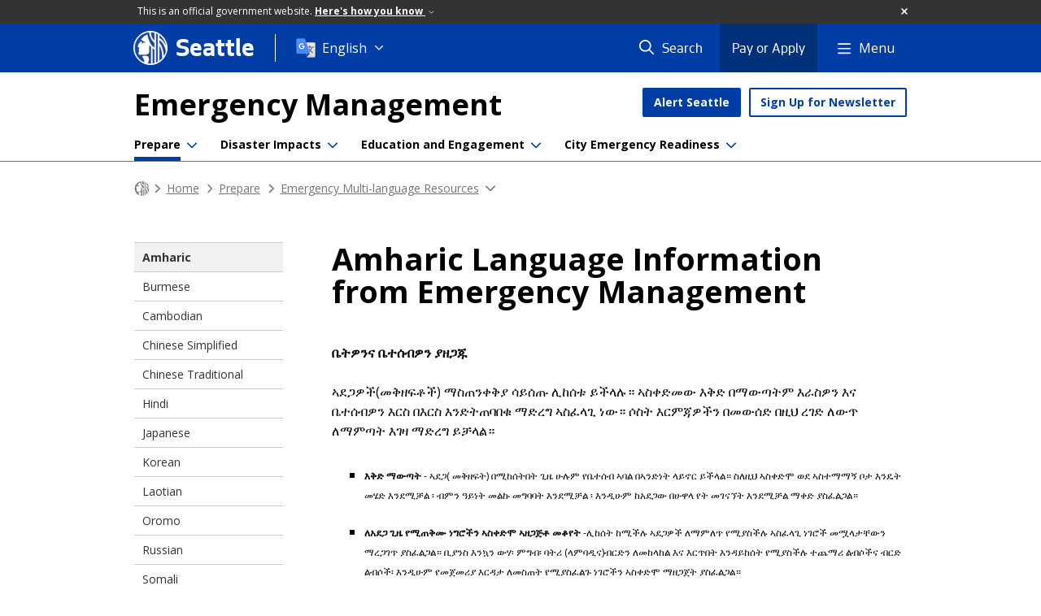

--- FILE ---
content_type: text/html; charset=utf-8
request_url: https://www.seattle.gov/emergency-management/prepare/multi-language-resources/amharic
body_size: 12309
content:

<!DOCTYPE html>
<html xmlns="http://www.w3.org/1999/xhtml" lang="en" xml:lang="en" class="GlobalMegaMenu_FF LeftNavVue_FF TopNavVueJS_FF Tabs2021_FF RssCard_FF OfficialBanner_FF GlobalFooterSocialMedia_FF PhotoGallery_FF JWPlayerUrlSigning_FF PE_Prod_FF DisableCoreER_FF useSiteImprove_FF enableFaStylePackage_FF boardCommissionHomeColorBlockAndBanner_FF">
<head>
    <script>
        dataLayer = [{
        }];
        var GlobalMegaMenu_FF = true;
		var LeftNavVue_FF = true;
		var TopNavVueJS_FF = true;
		var Tabs2021_FF = true;
		var RssCard_FF = true;
		var OfficialBanner_FF = true;
		var GlobalFooterSocialMedia_FF = true;
		var PhotoGallery_FF = true;
		var JWPlayerUrlSigning_FF = true;
		var PE_FF = false;
		var PE_QA_FF = false;
		var PE_Prod_FF = true;
		var DisableCoreER_FF = true;
		var useBugHerd_FF = false;
		var useSiteImprove_FF = true;
		var QaBannerOn_FF = false;
		var enableFaStylePackage_FF = true;
		var boardCommissionHomeColorBlockAndBanner_FF = true;
    </script>
    <meta name="viewport" content="width=device-width, initial-scale=1.0">
    <link rel="icon" href="/favicon.ico" type="image/x-icon" sizes="any">
    <link rel="icon" href="/favicon.svg" type="image/svg+xml">
    <link rel="icon" href="/favicon-48.png" sizes="48x48" type="image/png">
<link rel="canonical" href="https://www.seattle.gov/emergency-management/prepare/multi-language-resources/amharic" />
        <!-- Google Tag Manager -->
        <script>
            (function (w, d, s, l, i) {
                w[l] = w[l] || []; w[l].push({
                    'gtm.start':
                        new Date().getTime(), event: 'gtm.js'
                }); var f = d.getElementsByTagName(s)[0],
                    j = d.createElement(s), dl = l != 'dataLayer' ? '&l=' + l : ''; j.async = true; j.src =
                        'https://www.googletagmanager.com/gtm.js?id=' + i + dl; f.parentNode.insertBefore(j, f);
            })(window, document, 'script', 'dataLayer', 'GTM-PXQBQ2');
        </script>
        <!-- End Google Tag Manager -->
            <title>Amharic Language Information from Emergency Management - Emergency Management | seattle.gov</title>
            <meta name="description" content="Amharic Language Information from Emergency Management" />
            <meta name="keywords" content="" />
            <meta name="robots" content="" />
                <base href="/" />

    <meta charset="utf-8">
    
        <link rel="stylesheet" type="text/css" href="cms_resources/css/bootstrap-3.3.7.min.css"  />
        <link rel="stylesheet" type="text/css" href="cms_resources/css/responsive2015.min.css"  />
        <link rel="stylesheet" type="text/css" href="cms_resources/css/shared2016.min.css"  />
        <script type="text/javascript" src="https://code.jquery.com/jquery-3.4.1.min.js" crossorigin=anonymous integrity=sha256-CSXorXvZcTkaix6Yvo6HppcZGetbYMGWSFlBw8HfCJo=></script>     
        <script type="text/javascript" src="https://www.trumba.com/scripts/spuds.js"></script>
            <script type="text/javascript" src="cms_resources/js/axios.min.js"></script>
            <script type="text/javascript" src="https://cdn.jwplayer.com/libraries/Ctujouh4.js?exp=1768600554928&amp;sig=8a73f9f08b3e145db623d0ca4a8c55c3"></script>
        


<script>
    var pageXID = 'x3129';
    var topNavXID = 'x175701';
    var languagesListXID = 'x121473';
    var isDepartmentMode = 'True';
    var leftNavTreeXID = 'x2660';
    var tabComponentID = '';
</script>
</head>
<body class="aws100" >
    <!-- Google Tag Manager (noscript) -->
    <noscript>
        <iframe src="//www.googletagmanager.com/ns.html?id=GTM-PXQBQ2"
                height="0" width="0" style="display:none;visibility:hidden"></iframe>
    </noscript>
    <!-- End Google Tag Manager (noscript) -->

    
<!--wrapper start-->




    <header>
        <div id="header">
            
                    <div id="vue-component-globalHeader"></div>
            <nav id="slideMenuNav" aria-label="Slide menu navigation">
                <ul id="seagovMenuMobile" class="list-group slidemenu-right" title="Main Menu" data-departmentname="Emergency Management" data-departmenturl="emergency-management">
                    
                    <li class="list-group-item first" id="closeMobileContainer">
                        <button id="mainMenuCloseMobile" aria-label="Close">
                            Close <i class="fa-regular fa-times" title="Close" aria-label="Close"></i>
                        </button>
                    </li>
                    <li id="currentMenuContextWrapper" class="list-group-item">
                        <ul id="currentMenuContext">
                                <li id="backReturn" class="list-group-item seattleHomeMobile" data-menuTarget="Seattle.gov">
                                    <span class='fa-regular fa-chevron-left' title="Back to" aria-label="Back to"></span>
                                    <span id="backReturnText">Main Menu</span><span class="fa-regular fa-chevron-right" title="Back to Main Menu" aria-label="Back to Main Menu"></span>
                                </li>
                                    <li id="activeMobileHeading" class="list-group-item deptHomeMobile"><a href="emergency-management"     >Emergency Management</a>
</li>
        <li class="list-group-item navItem utility button" data-parenttarget="Home"><a href="emergency-management/prepare/alert-seattle"  class="title"  title="Main Menu Mobile - Home Alert Seattle" >Alert Seattle</a>
</li>
        <li class="list-group-item navItem utility dropdown" data-parenttarget="Home">
            <a href=""  class="title collapsed"  title="Main Menu Mobile - Home Report Problem" >Report Problem</a>


            <ul data-childrentarget="Report Problem" class="children collapsed">
                    <li class="sibling"><a href="https://myutilities.seattle.gov/eportal/#/accountlookup/missingcollection"     >Missed Collection</a>
</li>
                    <li class="sibling"><a href="https://myutilities.seattle.gov/eportal/#/accountlookup/missingbin"     >Missing or Damaged Container</a>
</li>
                    <li class="sibling"><a href="utilities/protecting-our-environment/seattle-clean-city/report-water-pollution"     >Pollution</a>
</li>
                    <li class="sibling"><a href="https://seattle-cwiprod.motorolasolutions.com/cwi/direct/PUCLOGDR"     >Plugged Storm Drain</a>
</li>
                    <li class="sibling"><a href="parks/about-us/graffiti/report-graffiti"     >Graffiti</a>
</li>
                    <li class="sibling"><a href="utilities/protecting-our-environment/seattle-clean-city/illegal-dumping"     >Illegal Dumping</a>
</li>
                    <li class="sibling"><a href="utilities/your-services/emergencies"     >Water Leak</a>
</li>
                    <li class="sibling"><a href="utilities/your-services/water/water-quality/quality-concerns"     >Drinking Water Concern</a>
</li>
                    <li class="sibling"><a href="utilities/your-services/emergencies"     >View emergency contacts...</a>
</li>
            </ul>
        </li>
            <li class="list-group-item navItem hasChildren" data-parenttarget="Home">
                <a href="/emergency-management/prepare"    title="Main Menu Mobile - Home Prepare" >Prepare<span class='fa-regular fa-chevron-right' title='Prepare' aria-label='Prepare Icon'></span></a>

                <ul data-childrentarget="Prepare">
            <li class="list-group-item navItem hasChildren" data-parenttarget="Prepare">
                <a href="/emergency-management/prepare/prepare-yourself"    title="Main Menu Mobile - Prepare Prepare Yourself" >Prepare Yourself<span class='fa-regular fa-chevron-right' title='Prepare Yourself' aria-label='Prepare Yourself Icon'></span></a>

                <ul data-childrentarget="Prepare Yourself">
        <li class="list-group-item navItem" data-parenttarget="Prepare Yourself"><a href="/emergency-management/prepare/prepare-yourself/disaster-book-club"    title="Main Menu Mobile - Prepare Yourself Disaster Book Club" >Disaster Book Club</a>
</li>
                </ul>
            </li>
        <li class="list-group-item navItem" data-parenttarget="Prepare"><a href="/emergency-management/prepare/prepare-your-home"    title="Main Menu Mobile - Prepare Prepare Your Home" >Prepare Your Home</a>
</li>
        <li class="list-group-item navItem" data-parenttarget="Prepare"><a href="/emergency-management/prepare/prepare-your-workplace"    title="Main Menu Mobile - Prepare Prepare Your Workplace" >Prepare Your Workplace</a>
</li>
        <li class="list-group-item navItem" data-parenttarget="Prepare"><a href="/emergency-management/prepare/prepare-your-school"    title="Main Menu Mobile - Prepare Prepare Your School" >Prepare Your School</a>
</li>
        <li class="list-group-item navItem" data-parenttarget="Prepare"><a href="/emergency-management/prepare/prepare-your-neighborhood"    title="Main Menu Mobile - Prepare Prepare Your Neighborhood" >Prepare Your Neighborhood</a>
</li>
        <li class="list-group-item navItem" data-parenttarget="Prepare"><a href="/emergency-management/prepare/people-with-disabilities-and-specific-needs"    title="Main Menu Mobile - Prepare People with Disabilities and Specific Needs" >People with Disabilities and Specific Needs</a>
</li>
        <li class="list-group-item navItem" data-parenttarget="Prepare"><a href="/emergency-management/prepare/alert-seattle"    title="Main Menu Mobile - Prepare AlertSeattle - Emergency Alerts" >AlertSeattle - Emergency Alerts</a>
</li>
            <li class="list-group-item navItem hasChildren" data-parenttarget="Prepare">
                <a href="/emergency-management/prepare/multi-language-resources"    title="Main Menu Mobile - Prepare Emergency Multi-language Resources" >Emergency Multi-language Resources<span class='fa-regular fa-chevron-right' title='Emergency Multi-language Resources' aria-label='Emergency Multi-language Resources Icon'></span></a>

                <ul data-childrentarget="Emergency Multi-language Resources">
        <li class="list-group-item active navItem" data-parenttarget="Emergency Multi-language Resources"><a href="/emergency-management/prepare/multi-language-resources/amharic"    title="Main Menu Mobile - Emergency Multi-language Resources Amharic Language Information from Emergency Management" >Amharic Language Information from Emergency Management</a>
</li>
        <li class="list-group-item navItem" data-parenttarget="Emergency Multi-language Resources"><a href="/emergency-management/prepare/multi-language-resources/burmese"    title="Main Menu Mobile - Emergency Multi-language Resources Burmese Language Information from Emergency Management" >Burmese Language Information from Emergency Management</a>
</li>
        <li class="list-group-item navItem" data-parenttarget="Emergency Multi-language Resources"><a href="/emergency-management/prepare/multi-language-resources/cambodian"    title="Main Menu Mobile - Emergency Multi-language Resources Cambodian Language Information from Emergency Management" >Cambodian Language Information from Emergency Management</a>
</li>
        <li class="list-group-item navItem" data-parenttarget="Emergency Multi-language Resources"><a href="/emergency-management/prepare/multi-language-resources/chinese-simplified"    title="Main Menu Mobile - Emergency Multi-language Resources Simplified Chinese Language Information from Emergency Management" >Simplified Chinese Language Information from Emergency Management</a>
</li>
        <li class="list-group-item navItem" data-parenttarget="Emergency Multi-language Resources"><a href="/emergency-management/prepare/multi-language-resources/chinese-traditional"    title="Main Menu Mobile - Emergency Multi-language Resources Traditional Chinese Language Information from Emergency Management" >Traditional Chinese Language Information from Emergency Management</a>
</li>
        <li class="list-group-item navItem" data-parenttarget="Emergency Multi-language Resources"><a href="/emergency-management/prepare/multi-language-resources/hindi"    title="Main Menu Mobile - Emergency Multi-language Resources Hindi Language Information from Emergency Management" >Hindi Language Information from Emergency Management</a>
</li>
        <li class="list-group-item navItem" data-parenttarget="Emergency Multi-language Resources"><a href="/emergency-management/prepare/multi-language-resources/japanese"    title="Main Menu Mobile - Emergency Multi-language Resources Japanese Language Information from Emergency Management" >Japanese Language Information from Emergency Management</a>
</li>
        <li class="list-group-item navItem" data-parenttarget="Emergency Multi-language Resources"><a href="/emergency-management/prepare/multi-language-resources/korean"    title="Main Menu Mobile - Emergency Multi-language Resources Korean Language Information from Emergency Management" >Korean Language Information from Emergency Management</a>
</li>
        <li class="list-group-item navItem" data-parenttarget="Emergency Multi-language Resources"><a href="/emergency-management/prepare/multi-language-resources/laotian"    title="Main Menu Mobile - Emergency Multi-language Resources Laotian Language Information from Emergency Management" >Laotian Language Information from Emergency Management</a>
</li>
        <li class="list-group-item navItem" data-parenttarget="Emergency Multi-language Resources"><a href="/emergency-management/prepare/multi-language-resources/oromo"    title="Main Menu Mobile - Emergency Multi-language Resources Oromo Language Information from Emergency Management" >Oromo Language Information from Emergency Management</a>
</li>
        <li class="list-group-item navItem" data-parenttarget="Emergency Multi-language Resources"><a href="/emergency-management/prepare/multi-language-resources/russian"    title="Main Menu Mobile - Emergency Multi-language Resources Russian Language Information from Emergency Management" >Russian Language Information from Emergency Management</a>
</li>
        <li class="list-group-item navItem" data-parenttarget="Emergency Multi-language Resources"><a href="/emergency-management/prepare/multi-language-resources/somali"    title="Main Menu Mobile - Emergency Multi-language Resources Somali Language Information from Emergency Management" >Somali Language Information from Emergency Management</a>
</li>
        <li class="list-group-item navItem" data-parenttarget="Emergency Multi-language Resources"><a href="/emergency-management/prepare/multi-language-resources/spanish"    title="Main Menu Mobile - Emergency Multi-language Resources Spanish Language Information from Emergency Management" >Spanish Language Information from Emergency Management</a>
</li>
        <li class="list-group-item navItem" data-parenttarget="Emergency Multi-language Resources"><a href="/emergency-management/prepare/multi-language-resources/swahili"    title="Main Menu Mobile - Emergency Multi-language Resources Swahili Language Information from Emergency Management" >Swahili Language Information from Emergency Management</a>
</li>
        <li class="list-group-item navItem" data-parenttarget="Emergency Multi-language Resources"><a href="/emergency-management/prepare/multi-language-resources/tagalog"    title="Main Menu Mobile - Emergency Multi-language Resources Tagalog Language Information from Emergency Management" >Tagalog Language Information from Emergency Management</a>
</li>
        <li class="list-group-item navItem" data-parenttarget="Emergency Multi-language Resources"><a href="/emergency-management/prepare/multi-language-resources/thai"    title="Main Menu Mobile - Emergency Multi-language Resources Thai Language Information from Emergency Management" >Thai Language Information from Emergency Management</a>
</li>
        <li class="list-group-item navItem" data-parenttarget="Emergency Multi-language Resources"><a href="/emergency-management/prepare/multi-language-resources/tigrinya"    title="Main Menu Mobile - Emergency Multi-language Resources Tigrinya Language Information from Emergency Management" >Tigrinya Language Information from Emergency Management</a>
</li>
        <li class="list-group-item navItem" data-parenttarget="Emergency Multi-language Resources"><a href="/emergency-management/prepare/multi-language-resources/vietnamese"    title="Main Menu Mobile - Emergency Multi-language Resources Vietnamese Language Information from Emergency Management" >Vietnamese Language Information from Emergency Management</a>
</li>
                </ul>
            </li>
                </ul>
            </li>
            <li class="list-group-item navItem hasChildren" data-parenttarget="Home">
                <a href="/emergency-management/disaster-impacts"    title="Main Menu Mobile - Home Disaster Impacts" >Disaster Impacts<span class='fa-regular fa-chevron-right' title='Disaster Impacts' aria-label='Disaster Impacts Icon'></span></a>

                <ul data-childrentarget="Disaster Impacts">
            <li class="list-group-item navItem hasChildren" data-parenttarget="Disaster Impacts">
                <a href="https://experience.arcgis.com/experience/2acb05d732134331bc05214740076373"    title="Main Menu Mobile - Disaster Impacts Hazards Explorer Map" >Hazards Explorer Map<span class='fa-regular fa-chevron-right' title='Hazards Explorer Map' aria-label='Hazards Explorer Map Icon'></span></a>

                <ul data-childrentarget="Hazards Explorer Map">
        <li class="list-group-item navItem" data-parenttarget="Hazards Explorer Map"><a href="https://experience.arcgis.com/experience/2acb05d732134331bc05214740076373/page/Hazard-Explorer?views=Floods"    title="Main Menu Mobile - Hazards Explorer Map Floods Map" >Floods Map</a>
</li>
                </ul>
            </li>
            <li class="list-group-item navItem hasChildren" data-parenttarget="Disaster Impacts">
                <a href="/emergency-management/disaster-impacts/all-hazards"    title="Main Menu Mobile - Disaster Impacts All Hazards" >All Hazards<span class='fa-regular fa-chevron-right' title='All Hazards' aria-label='All Hazards Icon'></span></a>

                <ul data-childrentarget="All Hazards">
        <li class="list-group-item navItem" data-parenttarget="All Hazards"><a href="/emergency-management/disaster-impacts/all-hazards/attacks"    title="Main Menu Mobile - All Hazards Attacks" >Attacks</a>
</li>
        <li class="list-group-item navItem" data-parenttarget="All Hazards"><a href="/emergency-management/disaster-impacts/all-hazards/diseasepandemic-influenza"    title="Main Menu Mobile - All Hazards Disease" >Disease</a>
</li>
        <li class="list-group-item navItem" data-parenttarget="All Hazards"><a href="/emergency-management/disaster-impacts/all-hazards/earthquakes"    title="Main Menu Mobile - All Hazards Earthquakes" >Earthquakes</a>
</li>
        <li class="list-group-item navItem" data-parenttarget="All Hazards"><a href="/emergency-management/disaster-impacts/all-hazards/excessive-heat"    title="Main Menu Mobile - All Hazards Excessive Heat" >Excessive Heat</a>
</li>
        <li class="list-group-item navItem" data-parenttarget="All Hazards"><a href="/emergency-management/disaster-impacts/all-hazards/fires"    title="Main Menu Mobile - All Hazards Fires" >Fires</a>
</li>
        <li class="list-group-item navItem" data-parenttarget="All Hazards"><a href="/emergency-management/disaster-impacts/all-hazards/floods"    title="Main Menu Mobile - All Hazards Floods" >Floods</a>
</li>
        <li class="list-group-item navItem" data-parenttarget="All Hazards"><a href="/emergency-management/disaster-impacts/all-hazards/hazardous-materials-incidents"    title="Main Menu Mobile - All Hazards Haz Mat" >Haz Mat</a>
</li>
        <li class="list-group-item navItem" data-parenttarget="All Hazards"><a href="/emergency-management/disaster-impacts/all-hazards/infrastructure-failures"    title="Main Menu Mobile - All Hazards Infrastructure Failures" >Infrastructure Failures</a>
</li>
        <li class="list-group-item navItem" data-parenttarget="All Hazards"><a href="/emergency-management/disaster-impacts/all-hazards/landslides"    title="Main Menu Mobile - All Hazards Landslides" >Landslides</a>
</li>
        <li class="list-group-item navItem" data-parenttarget="All Hazards"><a href="/emergency-management/disaster-impacts/all-hazards/power-outages"    title="Main Menu Mobile - All Hazards Power Outages" >Power Outages</a>
</li>
        <li class="list-group-item navItem" data-parenttarget="All Hazards"><a href="/emergency-management/disaster-impacts/all-hazards/social-unrest"    title="Main Menu Mobile - All Hazards Social Unrest" >Social Unrest</a>
</li>
        <li class="list-group-item navItem" data-parenttarget="All Hazards"><a href="/emergency-management/disaster-impacts/all-hazards/snow-ice-and-extreme-cold"    title="Main Menu Mobile - All Hazards Snow and Ice" >Snow and Ice</a>
</li>
        <li class="list-group-item navItem" data-parenttarget="All Hazards"><a href="/emergency-management/disaster-impacts/all-hazards/cyber-attack-and-disruption"    title="Main Menu Mobile - All Hazards Cyber Attack and Disruption" >Cyber Attack and Disruption</a>
</li>
        <li class="list-group-item navItem" data-parenttarget="All Hazards"><a href="/emergency-management/disaster-impacts/all-hazards/transportation-incidents"    title="Main Menu Mobile - All Hazards Transportation Incidents" >Transportation Incidents</a>
</li>
        <li class="list-group-item navItem" data-parenttarget="All Hazards"><a href="/emergency-management/disaster-impacts/all-hazards/tsunamis-and-seiches"    title="Main Menu Mobile - All Hazards Tsunamis and Seiches" >Tsunamis and Seiches</a>
</li>
        <li class="list-group-item navItem" data-parenttarget="All Hazards"><a href="/emergency-management/disaster-impacts/all-hazards/unreinforced-masonry-buildings-(urm)-"    title="Main Menu Mobile - All Hazards Unreinforced Masonry Buildings" >Unreinforced Masonry Buildings</a>
</li>
        <li class="list-group-item navItem" data-parenttarget="All Hazards"><a href="/emergency-management/disaster-impacts/all-hazards/volcano-hazards-including-lahars"    title="Main Menu Mobile - All Hazards Volcano Hazards including Lahars" >Volcano Hazards including Lahars</a>
</li>
        <li class="list-group-item navItem" data-parenttarget="All Hazards"><a href="/emergency-management/disaster-impacts/all-hazards/windstorms"    title="Main Menu Mobile - All Hazards Windstorms" >Windstorms</a>
</li>
                </ul>
            </li>
            <li class="list-group-item navItem hasChildren" data-parenttarget="Disaster Impacts">
                <a href="/emergency-management/disaster-impacts/grants-and-disaster-relief"    title="Main Menu Mobile - Disaster Impacts Grants and Disaster Relief" >Grants and Disaster Relief<span class='fa-regular fa-chevron-right' title='Grants and Disaster Relief' aria-label='Grants and Disaster Relief Icon'></span></a>

                <ul data-childrentarget="Grants and Disaster Relief">
        <li class="list-group-item navItem" data-parenttarget="Grants and Disaster Relief"><a href="/emergency-management/disaster-impacts/grants-and-disaster-relief/regional-catastrophic-planning-grant-(rcpg)"    title="Main Menu Mobile - Grants and Disaster Relief Regional Catastrophic Planning Grant " >Regional Catastrophic Planning Grant </a>
</li>
                </ul>
            </li>
                </ul>
            </li>
            <li class="list-group-item navItem hasChildren" data-parenttarget="Home">
                <a href="/emergency-management/education-and-engagement"    title="Main Menu Mobile - Home Education and Engagement" >Education and Engagement<span class='fa-regular fa-chevron-right' title='Education and Engagement' aria-label='Education and Engagement Icon'></span></a>

                <ul data-childrentarget="Education and Engagement">
            <li class="list-group-item navItem hasChildren" data-parenttarget="Education and Engagement">
                <a href="/emergency-management/education-and-engagement/public-disaster-education"    title="Main Menu Mobile - Education and Engagement Public Disaster Education" >Public Disaster Education<span class='fa-regular fa-chevron-right' title='Public Disaster Education' aria-label='Public Disaster Education Icon'></span></a>

                <ul data-childrentarget="Public Disaster Education">
        <li class="list-group-item navItem" data-parenttarget="Public Disaster Education"><a href="/emergency-management/education-and-engagement/public-disaster-education/stop-the-bleed"    title="Main Menu Mobile - Public Disaster Education Stop the Bleed" >Stop the Bleed</a>
</li>
                </ul>
            </li>
        <li class="list-group-item navItem" data-parenttarget="Education and Engagement"><a href="/emergency-management/education-and-engagement/educate-vulnerable-communities"    title="Main Menu Mobile - Education and Engagement Educate Vulnerable Communities" >Educate Vulnerable Communities</a>
</li>
        <li class="list-group-item navItem" data-parenttarget="Education and Engagement"><a href="/emergency-management/education-and-engagement/volunteer-services"    title="Main Menu Mobile - Education and Engagement Volunteer Services" >Volunteer Services</a>
</li>
        <li class="list-group-item navItem" data-parenttarget="Education and Engagement"><a href="/emergency-management/education-and-engagement/publications"    title="Main Menu Mobile - Education and Engagement Publications" >Publications</a>
</li>
                </ul>
            </li>
            <li class="list-group-item navItem hasChildren" data-parenttarget="Home">
                <a href="/emergency-management/city-emergency-readiness"    title="Main Menu Mobile - Home City Emergency Readiness" >City Emergency Readiness<span class='fa-regular fa-chevron-right' title='City Emergency Readiness' aria-label='City Emergency Readiness Icon'></span></a>

                <ul data-childrentarget="City Emergency Readiness">
        <li class="list-group-item navItem" data-parenttarget="City Emergency Readiness"><a href="/emergency-management/city-emergency-readiness/city-plans"    title="Main Menu Mobile - City Emergency Readiness City Plans" >City Plans</a>
</li>
        <li class="list-group-item navItem" data-parenttarget="City Emergency Readiness"><a href="/emergency-management/city-emergency-readiness/professional-training-and-exercise"    title="Main Menu Mobile - City Emergency Readiness Professional Training and Exercise" >Professional Training and Exercise</a>
</li>
        <li class="list-group-item navItem" data-parenttarget="City Emergency Readiness"><a href="/emergency-management/city-emergency-readiness/emergency-operations-center-(eoc)"    title="Main Menu Mobile - City Emergency Readiness Emergency Operations Center" >Emergency Operations Center</a>
</li>
                </ul>
            </li>
            <li class="list-group-item navItem hasChildren" data-parenttarget="Home">
                <a href="/emergency-management/about-us"    title="Main Menu Mobile - Home About Us" >About Us<span class='fa-regular fa-chevron-right' title='About Us' aria-label='About Us Icon'></span></a>

                <ul data-childrentarget="About Us">
        <li class="list-group-item navItem" data-parenttarget="About Us"><a href="/emergency-management/about-us/contact-us"    title="Main Menu Mobile - About Us Contact Us" >Contact Us</a>
</li>
                </ul>
            </li>
                                    <li class="seagovHeaderLinksMobile list-group-item navItem" data-parenttarget="Seattle.gov"><a href="/departments"    title="Main Menu Mobile - Seattle.gov Departments" >Departments</a>
</li>
        <li class="seagovHeaderLinksMobile list-group-item navItem" data-parenttarget="Seattle.gov"><a href="/elected-officials"    title="Main Menu Mobile - Seattle.gov Elected Officials" >Elected Officials</a>
</li>
        <li class="seagovHeaderLinksMobile list-group-item navItem" data-parenttarget="Seattle.gov"><a href="/boards-and-commissions"    title="Main Menu Mobile - Seattle.gov Boards and Commissions" >Boards and Commissions</a>
</li>
        <li class="seagovHeaderLinksMobile list-group-item navItem" data-parenttarget="Seattle.gov"><a href="/media-contacts"    title="Main Menu Mobile - Seattle.gov Media Contacts " >Media Contacts </a>
</li>
        <li class="seagovHeaderLinksMobile list-group-item navItem" data-parenttarget="Seattle.gov"><a href="https://news.seattle.gov"    title="Main Menu Mobile - Seattle.gov News" >News</a>
</li>
        <li class="seagovHeaderLinksMobile list-group-item navItem" data-parenttarget="Seattle.gov"><a href="/event-calendar"    title="Main Menu Mobile - Seattle.gov Events" >Events</a>
</li>
                        </ul>
                    </li>
                </ul>
            </nav>
        </div>      <!-- SEATTLE.GOV HEADER ENDS -->
    </header>

    








            <div id="content">
                


<div class=" department DepartmentDetail" id="x3129">

    <div class="titleTopNavBreadcrumbWrapper fullWidthBreadCrumbs">
        <div class="container" role="region" aria-label="Top navigation page title">





    <aside role="complementary" aria-label="Department header section">
        <nav aria-label="Department title and links">
                <div id="deptTitle" class="deptName exec">
                    <a href="emergency-management"  class="active"   >Emergency Management</a>

                </div>

                            <div class="topNavUtilityLinks">

	    <div class="btn-group topNavigation button">
		    <a href="emergency-management/prepare/alert-seattle"  class="btn btn-primary"   >Alert Seattle</a>

	    </div>


	    <div class="btn-group topNavigation button">
		    <a href="emergency-management/education-and-engagement/publications"  class="btn btn-secondary"   >Sign Up for Newsletter</a>

	    </div>

                            </div>

        </nav>
    </aside>


            
        <nav id="deptTopNav" class="top-nav" data-id="x175701" aria-label="Department top links">
            <ul class="top-nav__list">
                        <li class="top-nav__item">
                                <a href="emergency-management/prepare" class="top-nav__link activePage" aria-label="Prepare menu, Steps to prepare for disasters and keep yourself, your family and commuity safe in Seattle." >Prepare</a>
                                    <button class="top-nav__toggle" id="topNavDropdownToggle1" data-toggle="dropdown" aria-haspopup="true" aria-label="Toggle navigation dropdown for Prepare" aria-expanded="false">
                                        <span class="top-nav__chevron fas fa-chevron-down" title="Toggle children of Prepare" aria-label="Toggle subpages of Prepare"></span>
                                    </button>
                                    <ul class="top-subnav" aria-labelledby="topNavDropdownToggle1">
                                        <span class="top-subnav__excerpt" aria-hidden="true">Steps to prepare for disasters and keep yourself, your family and commuity safe in Seattle.</span>

                                            <li class="top-subnav__item">
                                                <a href="emergency-management/prepare/prepare-yourself" class="top-subnav__link">Prepare Yourself</a>
                                                <span class="top-subnav__excerpt" aria-hidden="true">Learn how to plan for your own safety and needs, along with those of your family and pets.</span>
                                            </li>
                                            <li class="top-subnav__item">
                                                <a href="emergency-management/prepare/prepare-your-home" class="top-subnav__link">Prepare Your Home</a>
                                                <span class="top-subnav__excerpt" aria-hidden="true">Learn simple and effective ways to make your home earthquake-ready. From securing your water heater to retrofitting your house.</span>
                                            </li>
                                            <li class="top-subnav__item">
                                                <a href="emergency-management/prepare/prepare-your-workplace" class="top-subnav__link">Prepare Your Workplace</a>
                                                <span class="top-subnav__excerpt" aria-hidden="true">Learn how to protect staff, ensure quick recovery, and maintain communication with steps for business owners and employees.</span>
                                            </li>
                                            <li class="top-subnav__item">
                                                <a href="emergency-management/prepare/prepare-your-school" class="top-subnav__link">Prepare Your School</a>
                                                <span class="top-subnav__excerpt" aria-hidden="true">Learn how to keep students safe in emergencies with resources for school facility and staff preparedness.</span>
                                            </li>
                                            <li class="top-subnav__item">
                                                <a href="emergency-management/prepare/prepare-your-neighborhood" class="top-subnav__link">Prepare Your Neighborhood</a>
                                                <span class="top-subnav__excerpt" aria-hidden="true">Learn how to make your neighborhood safer in emergencies. Find tips on working with neighbors to be ready for any disaster.</span>
                                            </li>
                                            <li class="top-subnav__item">
                                                <a href="emergency-management/prepare/people-with-disabilities-and-specific-needs" class="top-subnav__link">People with Disabilities and Specific Needs</a>
                                                <span class="top-subnav__excerpt" aria-hidden="true">Find resources to help people with disabilities and specific needs prepare for emergencies.</span>
                                            </li>
                                            <li class="top-subnav__item">
                                                <a href="emergency-management/prepare/alert-seattle" class="top-subnav__link">AlertSeattle - Emergency Alerts</a>
                                                <span class="top-subnav__excerpt" aria-hidden="true">Sign up for AlertSeattle to get critical public safety information during emergencies. Stay informed and prepared with real-time alerts.</span>
                                            </li>
                                            <li class="top-subnav__item">
                                                <a href="emergency-management/prepare/multi-language-resources" class="top-subnav__link">Multi-language Resources</a>
                                                <span class="top-subnav__excerpt" aria-hidden="true">Read and print emergency preparedness materials in 19 languages including Spanish, Chinese, Russian, and French.</span>
                                            </li>
                                    </ul>

                        </li>
                        <li class="top-nav__item">
                                <a href="emergency-management/disaster-impacts" class="top-nav__link" aria-label="Disaster Impacts menu, Learn how disasters affect Seattle. Discover different hazards, view the Hazards Explorer Map, and explore grants and disaster relief options." >Disaster Impacts</a>
                                    <button class="top-nav__toggle" id="topNavDropdownToggle2" data-toggle="dropdown" aria-haspopup="true" aria-label="Toggle navigation dropdown for Disaster Impacts" aria-expanded="false">
                                        <span class="top-nav__chevron fas fa-chevron-down" title="Toggle children of Disaster Impacts" aria-label="Toggle subpages of Disaster Impacts"></span>
                                    </button>
                                    <ul class="top-subnav" aria-labelledby="topNavDropdownToggle2">
                                        <span class="top-subnav__excerpt" aria-hidden="true">Learn how disasters affect Seattle. Discover different hazards, view the Hazards Explorer Map, and explore grants and disaster relief options.</span>

                                            <li class="top-subnav__item">
                                                <a href="https://experience.arcgis.com/experience/2acb05d732134331bc05214740076373" class="top-subnav__link">Hazards Explorer App</a>
                                                <span class="top-subnav__excerpt" aria-hidden="true"></span>
                                            </li>
                                            <li class="top-subnav__item">
                                                <a href="emergency-management/disaster-impacts/all-hazards" class="top-subnav__link">All Hazards</a>
                                                <span class="top-subnav__excerpt" aria-hidden="true">Discover the hazards we face in the Pacific Northwest. Learn about their impacts and the plans we have to respond to and recover from major disasters.</span>
                                            </li>
                                            <li class="top-subnav__item">
                                                <a href="emergency-management/disaster-impacts/grants-and-disaster-relief" class="top-subnav__link">Grants and Disaster Relief</a>
                                                <span class="top-subnav__excerpt" aria-hidden="true">Grants and assistance programs overseen by Seattle OEM, including the Regional Catastrophic Planning Grant, FEMA Grants, and others.</span>
                                            </li>
                                    </ul>

                        </li>
                        <li class="top-nav__item">
                                <a href="emergency-management/education-and-engagement" class="top-nav__link" aria-label="Education and Engagement menu, Find opportunities to get educated and involved, including community engagement initiatives, the Community Safety Ambassador Program, and volunteer roles." >Education and Engagement</a>
                                    <button class="top-nav__toggle" id="topNavDropdownToggle3" data-toggle="dropdown" aria-haspopup="true" aria-label="Toggle navigation dropdown for Education and Engagement" aria-expanded="false">
                                        <span class="top-nav__chevron fas fa-chevron-down" title="Toggle children of Education and Engagement" aria-label="Toggle subpages of Education and Engagement"></span>
                                    </button>
                                    <ul class="top-subnav" aria-labelledby="topNavDropdownToggle3">
                                        <span class="top-subnav__excerpt" aria-hidden="true">Find opportunities to get educated and involved, including community engagement initiatives, the Community Safety Ambassador Program, and volunteer roles.</span>

                                            <li class="top-subnav__item">
                                                <a href="emergency-management/education-and-engagement/public-disaster-education" class="top-subnav__link">Public Disaster Education</a>
                                                <span class="top-subnav__excerpt" aria-hidden="true">Request an OEM-provided class for groups. Engage, share emergency resources, and build a culture of preparedness in your community.</span>
                                            </li>
                                            <li class="top-subnav__item">
                                                <a href="emergency-management/education-and-engagement/educate-vulnerable-communities" class="top-subnav__link">Educate Vulnerable Communities</a>
                                                <span class="top-subnav__excerpt" aria-hidden="true">The Community Safety Ambassador Program offers emergency preparedness training in multiple languages. Be a bilingual instructor.</span>
                                            </li>
                                            <li class="top-subnav__item">
                                                <a href="emergency-management/education-and-engagement/volunteer-services" class="top-subnav__link">Volunteer Services</a>
                                                <span class="top-subnav__excerpt" aria-hidden="true">Volunteer to help educate the community, assist with radio communications, and more.</span>
                                            </li>
                                            <li class="top-subnav__item">
                                                <a href="emergency-management/education-and-engagement/publications" class="top-subnav__link">Publications</a>
                                                <span class="top-subnav__excerpt" aria-hidden="true">Documents that fall outside of normal planning materials, including annual reports, newsletters, and a history of emergency operations.</span>
                                            </li>
                                    </ul>

                        </li>
                        <li class="top-nav__item">
                                <a href="emergency-management/city-emergency-readiness" class="top-nav__link" aria-label="City Emergency Readiness menu, City emergency management plans, specialized training, and Emergency Operations Center (EOC) information." >City Emergency Readiness</a>
                                    <button class="top-nav__toggle" id="topNavDropdownToggle4" data-toggle="dropdown" aria-haspopup="true" aria-label="Toggle navigation dropdown for City Emergency Readiness" aria-expanded="false">
                                        <span class="top-nav__chevron fas fa-chevron-down" title="Toggle children of City Emergency Readiness" aria-label="Toggle subpages of City Emergency Readiness"></span>
                                    </button>
                                    <ul class="top-subnav" aria-labelledby="topNavDropdownToggle4">
                                        <span class="top-subnav__excerpt" aria-hidden="true">City emergency management plans, specialized training, and Emergency Operations Center (EOC) information.</span>

                                            <li class="top-subnav__item">
                                                <a href="emergency-management/city-emergency-readiness/city-plans" class="top-subnav__link">City Plans</a>
                                                <span class="top-subnav__excerpt" aria-hidden="true">Strategies and plans in place for various hazards and how we prepare for, respond to, and recover from emergencies.</span>
                                            </li>
                                            <li class="top-subnav__item">
                                                <a href="emergency-management/city-emergency-readiness/professional-training-and-exercise" class="top-subnav__link">Professional Training and Exercise</a>
                                                <span class="top-subnav__excerpt" aria-hidden="true">Advanced programs designed for emergency planning professionals. Specialized exercises and collaborative training with city experts and partners.</span>
                                            </li>
                                            <li class="top-subnav__item">
                                                <a href="emergency-management/city-emergency-readiness/emergency-operations-center-(eoc)" class="top-subnav__link">Emergency Operations Center (EOC)</a>
                                                <span class="top-subnav__excerpt" aria-hidden="true">During disasters, OEM manages the city&#39;s EOC, the central location for response coordination and information sharing.</span>
                                            </li>
                                    </ul>

                        </li>
            </ul>
        </nav>
        </div>




<nav aria-label="Department breadcrumb">
    <div id="breadCrumbWrapper" class="">
        <div id="dept-breadCrumbs" class="container">
<a class="seaGovHome" aria-label="Seattle.gov Home" href="/">
                    <svg viewBox="296 386 20 20" alt="Seattle.gov logo">
                        <path class="stroke" d="M306.018 386.225c-5.397.005-9.77 4.384-9.765 9.782.005 5.397 4.384 9.77 9.782 9.765 5.395-.004 9.766-4.379 9.766-9.773-.003-5.401-4.383-9.776-9.783-9.774"/>
                        <path class="fill" d="M303.116 405.39c-.314-.093-.618-.222-.902-.386 0 0 .128.17.301-.119.151-.253-.047-.997-.231-1.349-.139-.253-.546-.62-.658-1.01-.099-.342-.074-.607-.223-.868-.215-.384-.503-.782.235-.845 1.017-.086 2.1-.097 2.639.12.405.163.448.663.523.972.09.365.303 1.25.014 2.139s-.605.858-.74 1.346c-.011.048.008.097.046.127.04.041.087.075.139.1l-1.143-.227zm6.259-18.574l-.211-.075-.188-.061-.231-.069-.226-.063v4.737s-.934-.277-1.762-1.716c-.682-1.179-.586-3.217-.586-3.345h-.277l-.266.007-.26.014-.174.013-.297.069c.07 1.701.304 3.121 1.03 4.249 1.122 1.74 2.586 2.065 2.586 2.065v3.405c-1.304-.806-3.27-2.171-4.262-7.551-.133-.718-.631-.717-1.067-.556-1.365.528-2.465 2.102-3.046 2.603-.104.09-.214.139-.252.237-.039.099.099.235.175.294s.176.053.368.118c.32.11.622.453.854.63.232.178.757.486 1.067.532.148.06.139.105.139.197 0 .091-.098.157-.252.176-.153.02-.659-.02-.932.04-.272.06-.368.236-.465.374-.098.138-.128.365-.233.453-.058.044-.138.044-.194 0-.059-.039-.077-.099-.059-.217.018-.118.039-.217.059-.315.021-.157.015-.317-.02-.472-.049-.15-.135-.286-.252-.393-.171-.139-.382-.247-.602-.04-.11.104-.912 1.464-1.183 1.944-.177.308-.32.634-.428.972-.026.146.009.297.097.417.116.119.266.202.428.236.184.038.312-.017.466.02s.073.204.015.322c-.058.118-.182.117-.248.209-.121.171.021.26.076.35.069.115.014.188-.076.378-.139.302.039.519.123.694.085.176.048.569-.07.825-.069.153-.126.312-.17.475-.12.417.335.96.66 1.122.448.225 2.212.039 3.454-.04 1.241-.079 1.727-.556 2.017-1.023s.233-1.043.233-1.202c-.01-.187-.035-.373-.078-.555-.236-1.085.203-2.5.348-2.682.04-.038.103-.037.142.003.005.005.009.011.013.017.253.423.574.801.949 1.121 0 1.043-.011 9.342-.012 10.007.055.006.111.006.166 0 .065 0 .151-.007.239-.014s.171-.013.254-.021c.11-.012.213-.021.292-.032.074-.005.148-.016.222-.03v-.063-8.954c.556.386 1.008.669 1.008.669l.037.024v8.107l.158-.043.208-.061.161-.052.176-.059.179-.063.217-.084v-18.186l-.237-.088zm6.415 8.75c-.326-.942-.78-1.835-1.349-2.654-1.157-1.686-2.46-2.375-2.46-2.375v-2.279l-.172-.131-.162-.117-.222-.151-.24-.155-.202-.124-.168-.096v17.029l.17-.102.2-.119.278-.182.307-.215.19-.139.01-7.361s.677.709 1.073 2.265c.28 1.156.435 2.339.46 3.528v.084c.128-.145.247-.297.357-.455.086-.117.179-.244.262-.365.12-.168.229-.342.329-.521 0 0 .127-1.667-.748-3.832-.737-1.864-1.723-2.689-1.723-2.689v-2.172l.039.017c.661.341 1.557 1.414 2.095 2.386.629 1.16 1.08 2.406 1.339 3.7.015.046.025.092.033.139 0 .013.129-.556.139-.589.028-.129.078-.424.095-.566.029-.26.059-.527.072-.75.018-.293.015-.51.017-.529 0-.1-.019-.478-.02-.482v.002z"/>
                    </svg>
                </a><span class="fas fa-chevron-right" title="breadcrumb divider" aria-label="Breadcrumb divider"></span><a href="emergency-management"     >Home</a>
<span class="fas fa-chevron-right" title="breadcrumb divider" aria-label="Breadcrumb divider"></span><a href="emergency-management/prepare"    title="Prepare" >Prepare</a>
<span class="fas fa-chevron-right" title="breadcrumb divider" aria-label="Breadcrumb divider"></span><a href="emergency-management/prepare/multi-language-resources"    title="Emergency Multi-language Resources" >Emergency Multi-language Resources</a>
<span class="fas fa-chevron-down" title="breadcrumb end" aria-label="Breadcrumb divider"></span>
        </div>

    </div>
</nav>

    </div>
        <div class="container">


            <div id="leftMainRight" class="row noRightBorder">
                <div class="col-md-12 col-xs-12">
                    <div class="row borderBottomNone">
                        
                        <div class="col-md-9 col-md-push-3">
                            
                            

                            <div id="mainColContent" class="row">
                                

                                <main>
                                    <div class="col-xs-12" id="mainColMain">
                                        

                                        


        <div>
            <h1 class="pageTitle">Amharic Language Information from Emergency Management
</h1>

    </div>

		<div  class="span">
			<div lang="am">
<p><strong>ቤትዎንና ቤተሰብዎን ያዘጋጁ </strong><br /><br />ኣደጋዎች(መቅዘፍቶች) ማስጠንቀቅያ ሳይሰጡ ሊከሰቱ ይችላሉ። ኣስቀድመው እቅድ በማውጣትም እራስዎን እና ቤተሰብዎን እርስ በእርስ እንድትጠባበቁ ማድረግ ኣስፈላጊ ነው። ሶስት እርምጃዎችን በመውሰድ በዚህ ረገድ ለውጥ ለማምጣት እገዛ ማድረግ ይቻላል።</p>
<ul>
<li><strong style="font-size: 9pt; line-height: 17pt;">እቅድ ማውጣት</strong><span style="font-size: 9pt; line-height: 17pt;"> - ኣደጋ( መቅዘፍት) በሚከሰትበት ጊዜ ሁሉም የቤተሰብ ኣባል በኣንድነት ላይኖር ይችላል። ስለዚህ ኣስቀድሞ ወደ ኣስተማማኝ ቦታ እንዴት መሄድ እንደሚቻል ፡ ብምን ዓይነት መልኩ መግባባት እንደሚቻል ፡ እንዲሁም ከአደጋው በሁዋላ የት መገናኘት እንደሚቻል ማቀድ ያስፈልጋል።</span></li>
<li><strong style="font-size: 9pt; line-height: 17pt;">ለአደጋ ጊዜ የሚጠቅሙ ነግሮችን ኣስቀድሞ ኣዘጋጅቶ መቆየት</strong><span style="font-size: 9pt; line-height: 17pt;"> -ሊከሰት ከሚችሉ ኣደጋዎች ለማምለጥ የሚያስችሉ ኣስፈላጊ ነገሮች መሟላታቸውን ማረጋገጥ ያስፈልጋል። ቢያንስ እንኳን ውሃ፡ ምግብ፡ ባትሪ (ላምባዲና)ብርድን ለመከላከል እና እርጥበት እንዳይከሰት የሚያስችሉ ተጨማሪ ልብሶችና ብርድ ልብሶች፡ እንዲሁም የመጀመሪያ እርዳታ ለመስጠት የሚያስፈልጉ ነገሮችን ኣስቀድሞ ማዘጋጀት ያስፈልጋል።</span></li>
<li><strong style="font-size: 9pt; line-height: 17pt;">እርስ በእርስ መረዳዳት</strong><span style="font-size: 9pt; line-height: 17pt;"> -ከጓደኛዎት እና ጎረቤትዎ ጋር ኣስቀድመው እቅድ በማውጣት የምትረዳዱበትን ሁኔታዎች ማመቻቸት ይቻላል። &nbsp;የሚከተሉት ሊንኮች እርሶና ቤትሰብዎ ከእንዴት መዘጋጀት እንደሚችሉ ተጨማሪ መረጃ ይሰጣሉ።</span></li>
</ul>

<p><strong>በኣማርኛ ቋንቋ የተዘጋጀ የኢመርጀንሲ ማኔጅመንት ኢንፎርሜሽን(የድንገተኛ ኣደጋ ሲጋጥም ምን እርምጃ መወሰድ እንዳለበት የሚገልጽ መረጃ)</strong></p>
<ul>
<li><a href="documents/Departments/Emergency/MultiLanguage/Amharic/Family_Emerg_Prep_Plan_Amharic.pdf" style="font-size: 9pt; line-height: 17pt;" title="Family Plan - Amharic" target="_blank" rel="noopener">ለቤተሰብ የሚሆን ዝርዝር ዕቅድ</a>&nbsp;(Family Plan)</li>
<li><a href="documents/Departments/Emergency/MultiLanguage/Amharic/communication_2_pg_Amharic.pdf" style="font-size: 9pt; line-height: 17pt;" title="Out of area phone contact">ኣደጋው ከደረሰበት ኣካባቢ ውጭ ያለ የቅርብ ሰው የቴሌፎን ቁጥር</a>&nbsp;(Out of Area Contact)</li>
<li><a href="documents/Departments/Emergency/MultiLanguage/Amharic/earthquake_2_pg_Amharic.pdf" style="font-size: 9pt; line-height: 17pt;" title="staying safe in an earthquake" target="_blank" rel="noopener">የመሬት መንቀጥቀን ሲደርስ ከኣደጋው ለመዳን ምን ማድረግ ይቻላል</a>&nbsp;(How to be safe in an Earthquake)</li>
<li><a href="documents/Departments/Emergency/MultiLanguage/Amharic/emergency_kit_flyer_2_pgversionr_AMHARIC.pdf" style="font-size: 9pt; line-height: 17pt;" title="what to do in an emergency" target="_blank" rel="noopener">የድንገተኛ ኣደጋ በሚደርስበት ወቅት ምን መደረግ ኣለበት፡ የቤተሰብ የሚጠቅም ፕላን ወይም እቅድ እና ድንገት ኣደጋ ቢክሰት መያዝ ያለባቸው ኣስፈላጊ ነገሮች</a>&nbsp;(Emergency Go Kit)</li>
<li><a href="documents/Departments/Emergency/MultiLanguage/Amharic/Limited_English_Version_promiselist_Amharic.pdf" style="font-size: 9pt; line-height: 17pt;" title="preparedness promise" target="_blank" rel="noopener">ለኣደጋ ጊዜ የሚያስፈልጉ ነገሮችን በዝርዝር ለማዘጋጀት ቃል መግባት</a>&nbsp;(Preparedness Promise)</li>
<li><a href="documents/Departments/Emergency/MultiLanguage/Amharic/water_lit_2_pg_Amharic.pdf" style="font-size: 9pt; line-height: 17pt;" title="storing water - liter" target="_blank" rel="noopener">ለኣደጋ ጊዜ የሚያስፈልግ ውሃ ኣዘጋጅቶ መቆየት-በሊትሮች</a>&nbsp;(Storing Emergency Water - Liter)</li>
<li><a href="documents/Departments/Emergency/MultiLanguage/Amharic/water_gal_2_pg_Amharic.pdf" style="font-size: 9pt; line-height: 17pt;" title="storing water - gallon" target="_blank" rel="noopener">ለኣደጋ ጊዜ የሚያስፈልግ ውሃ ኣዘጋጅቶ መቆየት-በጋሎኖች </a><span style="font-size: 9pt; line-height: 17pt;">(Storing Emergency Water - Gallon) </span></li>
<li><a href="documents/Departments/Emergency/MultiLanguage/Amharic/QuakesafeColoringBook_Amharic.pdf" style="font-size: 9pt; line-height: 17pt;" title="quakesafe coloring book" target="_blank" rel="noopener">የመሬት መንቀጥቀጥ ቢከሰት ለመዳን እንዲቻል የሚጠቅም መጽሓፍን ክለር መቅባትን በሚመለከት</a>&nbsp;(Quakesafe Coloring Book)</li>
<li><a href="documents/Departments/Emergency/MultiLanguage/Amharic/CO-flyer-AMHARIC.pdf" style="font-size: 9pt; line-height: 17pt;" title="carbon monoxide flyer" target="_blank" rel="noopener">ካርቦን ሞኖ ኦክሳይድ ወይም ወደ ውስጥ ቢተንፍሱት የሚጎዳ ኣየር</a>&nbsp;(Carbon Monoxide Safety)</li>
</ul>
</div>
		</div>



                                    </div>
                                </main>
                                

                            </div>
                        </div>
                        

    <aside role="complementary" aria-labelledby="leftCol">
        <div id="leftCol" class="col-md-3 col-md-pull-9">

    <nav aria-label="Primary Leftside Navigation">
        <div id="vue-component-left-nav" class="hidden-xs"></div>
    </nav>
                <span aria-hidden="true" style="display:none">No left sidebar</span>

        </div>
    </aside>
                    </div>
                </div>
            </div>
        </div>




    <div role="contentinfo" aria-label="Department footer">
        <nav id="deptFootLinksWrapperShort" role="navigation" aria-label="Department footer links">
            <div class="container">
                    <ul class='footerLinkList'>
            <li><a href="emergency-management/about-us"     aria-label="About Us link">About Us</a>
</li>
            <li><a href="emergency-management/about-us/contact-us"     aria-label="Contact Us link">Contact Us</a>
</li>
    </ul>

            </div>
        </nav>
                <div class="seafooter18Wrapper department">
            <div class="container" id="seafooter18">
                <div class="row borderBottomNone">
                    <div class="col-xs-12 col-sm-12 col-md-6 col-lg-6 footerContainer" id="seaFooter18Col1">
                        <h2 translate="no">Emergency Management</h2>
                        <div class="ContactComponent">
                            <div class="contactText">
                                <div class="contactAddress">
                                    <p>
                                        <span class="directorName" translate="no">Curry Mayer, Director</span><br />
<span class="address">Address:</span>
<a href="https://www.google.com/maps/place/105 5th Ave S, Suite 300, Seattle, WA, 98104" target="_blank">105 5th Ave S, Suite 300, Seattle, WA, 98104</a><br />
<span class="address">Mailing Address:</span>
PO Box 34986, Seattle, WA, 98124-4986<br />
<span class="phone">Phone:</span>  <a href="tel: +1 (206) 233-5076" class="phoneNumber">(206) 233-5076</a><br />
<span class="fax">Fax:</span>  <a href="fax: +1 (206) 684-5998" class="phoneNumber">(206) 684-5998</a><br />
<span class="email">Email:</span>  <a href="mailto:OEM@Seattle.gov">OEM@Seattle.gov</a><br />

                                    </p>
                                </div>
                            </div>
                        </div>
                        
                        <section>
                                    <div class="contactTileSocialMediaWrapper">

 

                <a id="x26937_deptFooter" class="socialMediaContactItem" href="https://www.facebook.com/OEMSeattle/" target="_blank">
                    
                            <i class="fa-brands fa-facebook-square" title="OEM Twitter"></i>

                </a>
                <a id="x26938_deptFooter" class="socialMediaContactItem" href="https://twitter.com/OEMSeattle" target="_blank">
                    
                            <i class="fa-brands fa-square-x-twitter" title="@OEMSeattle"></i>

                </a>
                <a id="x149009_deptFooter" class="socialMediaContactItem" href="https://www.instagram.com/oemseattle/" target="_blank">
                    
                            <i class="fa-brands fa-square-instagram" title="OEM Instagram"></i>

                </a>
                <a id="x149007_deptFooter" class="socialMediaContactItem" href="https://www.youtube.com/channel/UCTKDB2o9nET_Q97nKPH78Fw" target="_blank">
                    
                            <i class="fa-brands fa-youtube-square" title="OEM YouTube"></i>

                </a>
        </div>

                        </section>

                        
                        <div class="subsribeNewsletter" id="subsribeNewsletter">
                            <p class="subscribeLinkHeader">Newsletter Updates</p>
                            <a href="https://public.govdelivery.com/accounts/WASEATTLE/subscriber/topics?qsp=WASEATTLE_15" title="Subscribe to Newsletter" class="btn-default" role="button" target="_blank">
                                Subscribe <i class="far fa-external-link" title="external link"></i>
                            </a>
                            <p class="subscribeLinkFooter">Sign up for the latest updates from Emergency Management</p>
                        </div>
                    </div>
                    <div class="col-xs-6 col-sm-6 col-md-3 col-lg-3 footerContainer" id="seaFooter18Col2">
                        <h2>Citywide Information </h2>
                        <ul>
                            <li><a href="elected-officials" target="_blank"    >Elected Officials</a>
</li>
                            <li><a href="https://data.seattle.gov/" target="_blank"    >Open Data Portal</a>
</li>
                            <li><a href="public-records" target="_blank"    >Public Records</a>
</li>
                            <li><a href="holidays-and-closures"     >City Holidays and Closures</a>
</li>
                        </ul>
                        <ul id="seaFooter20-col2Links">
                                <li id="seaFooter20-col2Link0">
                                    <i class="fas fa-newspaper"></i>
                                    <a href="//news.seattle.gov" target="_blank"    >City News Feed</a>

                                </li>
                                <li id="seaFooter20-col2Link1">
                                    <i class="fas fa-calendar-alt"></i>
                                    <a href="event-calendar" target="_blank"    >City Event Calendar</a>

                                </li>
                                <li id="seaFooter20-col2Link2">
                                    <i class="fas fa-envelope-open-text"></i>
                                    <a href="https://public.govdelivery.com/accounts/WASEATTLE/subscriber/topics?qsp=CODE_RED" target="_blank"    >All City Newsletters</a>

                                </li>
                                <li id="seaFooter20-col2Link3">
                                    <i class="fas fa-address-card"></i>
                                    <a href="departments"     >View the Departments & Agencies List</a>

                                </li>
                                <li id="seaFooter20-col2Link4">
                                    <i class="fas fa-users"></i>
                                    <a href="boards-and-commissions"     >Boards & Commissions</a>

                                </li>

                        </ul>
                    </div>
                    <div class="col-xs-6 col-sm-6 col-md-3 col-lg-3 footerContainer" id="seaFooter18Col3">



    <div class="" id="popular-page-wrapper_x176249_footer" data-attr="department-pageList">
        <h3 class="tileTitle">Popular Pages</h3>
        <div id="popular-lists_x176249_footer">
            <ol>
                    <li><a href="emergency-management/disaster-impacts/all-hazards/earthquakes"     >Earthquakes</a>
</li>
                    <li><a href="emergency-management/prepare/prepare-yourself"     >Prepare for Emergencies</a>
</li>
                    <li><a href="emergency-management/disaster-impacts/all-hazards/volcano-hazards-including-lahars"     >Volcano Hazards, including Lahars</a>
</li>
                    <li><a href="emergency-management/disaster-impacts/all-hazards/tsunamis-and-seiches"     >Tsunamis and Seiches</a>
</li>
                    <li><a href="emergency-management/disaster-impacts/all-hazards/snow-ice-and-extreme-cold"     >Snow and Ice</a>
</li>
            </ol>
        </div>
    </div>

                    </div>
                    <div class="col-xs-12 col-sm-12 col-md-12 col-lg-12 departmentExcerpt">

                        <p>The Seattle Office of Emergency Management partners with the community to prepare for, respond to, and recover from disasters.</p>
                    </div>
                                        <div class="col-xs-12 col-sm-12 col-md-12 col-lg-12 departmentDisclaimer">
                        <div class="deptFooterCopy">
                            <p style="text-align: center;"><em><strong>During an emergency go to </strong></em><a href="/" title="seattle.gov">www.seattle.gov</a> <em>for the latest information</em><br /><span style="font-size: medium;"><strong>EMERGENCY:</strong> Dial 911 | <strong>Non-Emergency </strong><strong>Police</strong>: 206-625-5011 | <strong>Non-Emergency</strong> <strong>Fire</strong>: 206-386-1400</span></p>
                        </div>
                    </div>

                </div>
            </div>
        </div>
    </div>



</div>


            </div>

<footer aria-label="Global city links">
    
        <div class="clearfix"></div>
        <div class="footerBottom18Wrapper">
            <div class="container" id="footerBottom18">
                <div class="row borderBottomNone">
                    <div class="col-xs-12 col-sm-12 col-md-12 col-lg-12 footerContainer copyRight">
                        <div class="cosLogo"></div>               
                    </div>
                    <div class="col-xs-12 col-sm-12 col-md-12 col-lg-12 footerContainer subLinks">
                        <h2 class="hidden">Policies</h2>
                            <span class="link">
                                <a href="about-our-digital-properties"     >About Our Digital Properties</a>

                            </span>
                            <span class="link">
                                <a href="tech/data-privacy/privacy-statement"     >Privacy Policy</a>

                            </span>
                            <span class="link">
                                <a href="americans-with-disabilities-act"     >Title II: Americans with Disabilities Act</a>

                            </span>
                            <span class="link">
                                <a href="civilrights/laws-we-enforce/title-vi-civil-rights-act"     >Title VI: Civil Rights Act</a>

                            </span>
                            <span class="link">
                                <a href="//www.seattle.gov/sitemap"     >Sitemap</a>

                            </span>
                    </div>
                </div>
            </div>
        </div>
</footer>


    
        <link rel="stylesheet" type="text/css" href="cms_resources/css/jquery-ui-1.13.1.min.css" />
        <link rel="stylesheet" type="text/css" href="https://cdnjs.cloudflare.com/ajax/libs/ekko-lightbox/5.3.0/ekko-lightbox.css" crossorigin=anonymous integrity=sha512-Velp0ebMKjcd9RiCoaHhLXkR1sFoCCWXNp6w4zj1hfMifYB5441C+sKeBl/T/Ka6NjBiRfBBQRaQq65ekYz3UQ==  />
        <link rel="stylesheet" type="text/css" href="cms_resources/css/anda.css" media=all />
        <link rel="stylesheet" type="text/css" href="https://fonts.googleapis.com/css?family=Open+Sans:400,700,800,600,300" media=all />
        <link rel="stylesheet" type="text/css" href="cms_resources/js/sea_swipe/sea_swipe.min.css?v=8" />
            <link rel="stylesheet" type="text/css" href="cms_resources/vue/components/css/leftNavComponent.css" />
            <link rel="stylesheet" type="text/css" href="cms_resources/vue/components/css/globalHeader.css" />
            <link rel="stylesheet" type="text/css" href="cms_resources/vue/components/css/megaMenu.css?v=3" />
    <link rel="shortcut icon" href="/images/2015_IMG/logoHome.png" />

    
        <script type="text/javascript" src="https://code.jquery.com/ui/1.13.1/jquery-ui.min.js"></script>
        <script type="text/javascript" src="cms_resources/js/bootstrap-3.3.7.min.js"></script>
        <script type="text/javascript" src="cms_resources/js/jquery.localScroll.min.js"></script>
        <script defer type="text/javascript" src="cms_resources/js/Subsetter/fontawesome.min.js"></script>
        <script defer type="text/javascript" src="cms_resources/js/Subsetter/solid.min.js"></script>
        <script defer type="text/javascript" src="cms_resources/js/Subsetter/regular.min.js"></script>
        <script defer type="text/javascript" src="cms_resources/js/Subsetter/light.min.js"></script>
        <script defer type="text/javascript" src="cms_resources/js/Subsetter/brands.min.js"></script>
        <script type="text/javascript" src="cms_resources/js/application_bootstrap.min_shared2016.min_script2015_082516.min.js"></script>
        <script async defer type="text/javascript" src="https://platform.twitter.com/widgets.js"></script>
        <script type="text/javascript" src="cms_resources/js/jquery.easy-autocomplete.min.js"></script>
        <script type="text/javascript" src="cms_resources/js/SearchResults.min.js"></script>
        <script type="text/javascript" src="cms_resources/js/slick.min.js"></script>
        <script type="text/javascript" src="cms_resources/js/jquery.galleryview-1.1.min_jquery.timers-1.2.min.js"></script>
        <script type="text/javascript" src="https://cdnjs.cloudflare.com/ajax/libs/ekko-lightbox/5.3.0/ekko-lightbox.min.js" crossorigin=anonymous integrity=sha512-Y2IiVZeaBwXG1wSV7f13plqlmFOx8MdjuHyYFVoYzhyRr3nH/NMDjTBSswijzADdNzMyWNetbLMfOpIPl6Cv9g==></script>
        <script type="text/javascript" src="https://cdnjs.cloudflare.com/ajax/libs/jquery.isotope/2.2.0/isotope.pkgd.min.js"  ></script>
        <script type="text/javascript" src="cms_resources/js/sea_swipe/sea_swipe.min.js?v=8"></script>
        <script type="text/javascript" src="cms_resources/js/jquery.highlight.js"></script>
        <script type="text/javascript" src="https://cdnjs.cloudflare.com/ajax/libs/parallax.js/1.5.0/parallax.min.js"></script>
        <script type="text/javascript" src="cms_resources/js/jquery.scrollTo.min.js"></script>
        <script type="text/javascript" src="cms_resources/js/translate-vue_gt.js"></script>
        <script type="text/javascript" src="cms_resources/js/packery-mode.pkgd.min.js"></script>
            <script type="text/javascript" src="cms_resources/js/siteimprove_analytics.js"></script>
            <script type="text/javascript" src="cms_resources/vue/components/js/chunk-vendors.js?v=3"></script>
            <script type="text/javascript" src="cms_resources/vue/components/js/app.js"></script>
            <script type="text/javascript" src="cms_resources/vue/components/js/leftNavComponent.js"></script>
            <script type="text/javascript" src="cms_resources/vue/components/js/globalHeader.js"></script>   
            <script type="text/javascript" src="cms_resources/vue/components/js/megaMenu.js?v=3"></script>

    

    <!--[if lt IE 9]>
        <script type="text/javascript" src="/prebuilt/js/html5.js"></script>
        <script type="text/javascript" src="/prebuilt/js/respond.min.js"></script>
    <![endif]-->


    <script>
        dataLayer.push({'audience': 'living'});
    </script>
</body>
</html>





--- FILE ---
content_type: text/css
request_url: https://www.seattle.gov/cms_resources/js/sea_swipe/sea_swipe.min.css?v=8
body_size: 4726
content:
/* sea_swipe */
/* Styles for mobile card containers */
/* Dead browsers are intentionally ignored. */
/* BOF Overrides for previous isotope swipe implementation */
.tileCounter { display: none; }

/* EOF Overrides for previous isotope swipe implementation */
/* Everything is mobile only */
@media (max-width: 767px) { /* All Cards */
  /*_______________________________________________*/
  .mobile__swipe, .mobile__twoCol { /* Resets */ }
  .mobile__swipe .container, .mobile__twoCol .container { width: 100%; }
  .mobile__swipe .row:before, .mobile__twoCol .row:before { display: none; }
  .mobile__swipe .card, .mobile__swipe .feedcard, .mobile__twoCol .card, .mobile__twoCol .feedcard { margin: 0; }
  .mobile__swipe h2, .mobile__twoCol h2 { margin-left: 0px; }
  .mobile__swipe h2:not(.visible-xs), .mobile__twoCol h2:not(.visible-xs) { display: none; visibility: hidden; }
  /* Swipeable */
  /*_______________________________________________*/
  .mobile__swipe { overflow: hidden; padding: 0px !important; display: block !important; width: 100vw !important; min-width: 100vw !important; }
  .mobile__swipe .mobile__swipeInner { display: flex; align-items: flex-start; flex-flow: nowrap !important; overflow-x: scroll; overflow-y: hidden; -ms-scroll-snap-type: x mandatory; scroll-snap-type: x mandatory; scroll-behavior: smooth; scroll-padding: 0 0 0 10px; padding: 0 0 0 0; margin: 0 -10px; width: 100vw !important; position: relative !important; grid-gap: 0px !important; grid-template-columns: 1fr !important; -ms-overflow-style: none; /* IE and Edge */ scrollbar-width: none; /* Firefox */ }
  .mobile__swipe .mobile__swipeInner.dragOn { -ms-scroll-snap-type: none; scroll-snap-type: none; }
  .mobile__swipe .mobile__swipeInner:after { content: ''; display: block; background: transparent; min-height: 100px; min-width: 160px; }
  .mobile__swipe .mobile__swipeInner::-webkit-scrollbar { /* Chrome, Safari and Opera */ display: none; }
  .mobile__swipe .card, .mobile__swipe .feedcard, .mobile__swipe .miniCarousel { scroll-snap-align: start; margin-left: 10px !important; margin-right: 0px !important; }
  .mobile__swipe .positionMeta { text-align: center; padding: 5px 10px 10px; }
  .mobile__swipe.DarkGrayCardContainer .positionMeta { color: #fff; }
  /* 2Col */
  /*_______________________________________________*/
  .mobile__twoCol .row { display: grid; grid-template-columns: 50% 50% !important; margin: 0; justify-items: center; }
  .mobile__twoCol .card { width: 100%; max-width: 100%; justify-self: center; }
  .mobile__twoCol .iconTitle, .mobile__twoCol .topTitle { display: flex; justify-content: center; }
  .mobile__twoCol .iconTitle svg.largeicon, .mobile__twoCol .iconTitle svg.newIcon { margin-left: 0 !important; display: inline-flex !important; /* margin-right: 71px; */ }
  /* Card Specific */
  /*_______________________________________________*/
  .mobile__swipe .cardwithcategory .dropdown-backdrop { display: none; }
  .mobile__swipe .cardwithcategory .dropdown-menu { position: relative; }
  .mobile__twoCol { /* BOF ZOOMING ISSUES */ /* EOF ZOOMING ISSUES */ }
  .mobile__twoCol .cardContainerBodyCopy { grid-column: 1/-1; }
  .mobile__twoCol .card { /* Homepage Top Requests*/ /* Homepage Elected Officials Cards */ /* Homepage Stats Cards */ }
  .mobile__twoCol .card.cardwithlargeicon { padding: 10px 0px !important; }
  .mobile__twoCol .card.cardwithlargeicon svg { max-width: 40vw !important; max-height: 40vw !important; }
  .mobile__twoCol .card.cardwiththumbnail { height: 100% !important; }
  .mobile__twoCol .card.cardwiththumbnail img { /* Prevent Egg Shape at higher zooms */ max-width: 40vw !important; max-height: 40vw !important; }
  .mobile__twoCol .card.cardwithlargeiconexcerpt, .mobile__twoCol .card.cardwithlargeiconexcerpt .content { /* Prevent cut off at higher zooms */ max-width: 100% !important; max-height: 100% !important; }
  .mobile__twoCol .card.cardwithlargeiconexcerpt .mycardTitle, .mobile__twoCol .card.cardwithlargeiconexcerpt .content .mycardTitle { font-size: 1em !important; } }

/* Extreme Overrides */
/* Hyperspecificity & !important use was overriding universality  */
@media (max-width: 767px) { .home2021 .feedContainer .grid-container { width: -webkit-max-content !important; width: -moz-max-content !important; width: max-content !important; } }

/* Temporary for Deployment */
.PortalServices .ScrollSpyContainerComponent .servicesWrapper .tileCounter, .PortalServices .MainColumnTabListComponent .servicesWrapper .tileCounter, .MajorEvent .ScrollSpyContainerComponent .servicesWrapper .tileCounter, .MajorEvent .MainColumnTabListComponent .servicesWrapper .tileCounter, .department .ScrollSpyContainerComponent .servicesWrapper .tileCounter, .department .MainColumnTabListComponent .servicesWrapper .tileCounter, #home .ScrollSpyContainerComponent .servicesWrapper .tileCounter, #home .MainColumnTabListComponent .servicesWrapper .tileCounter { display: none !important; }

.PortalServices .ScrollSpyContainerComponent .servicesSection .leftWrapper .cardContainer .row, .PortalServices .MainColumnTabListComponent .servicesSection .leftWrapper .cardContainer .row, .MajorEvent .ScrollSpyContainerComponent .servicesSection .leftWrapper .cardContainer .row, .MajorEvent .MainColumnTabListComponent .servicesSection .leftWrapper .cardContainer .row, .department .ScrollSpyContainerComponent .servicesSection .leftWrapper .cardContainer .row, .department .MainColumnTabListComponent .servicesSection .leftWrapper .cardContainer .row, #home .ScrollSpyContainerComponent .servicesSection .leftWrapper .cardContainer .row, #home .MainColumnTabListComponent .servicesSection .leftWrapper .cardContainer .row { position: relative !important; }

/*# sourceMappingURL=[data-uri] */